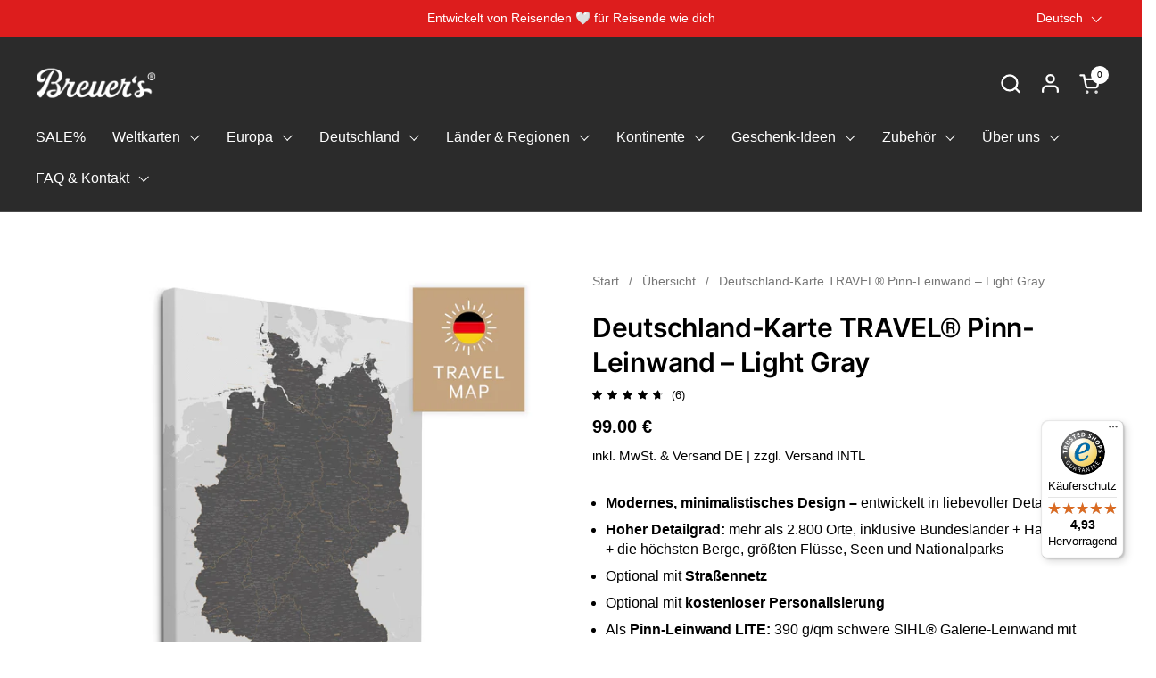

--- FILE ---
content_type: text/javascript
request_url: https://widgets.trustedshops.com/js/X52BB6FC33B3C6AE15E171DF0FB474255.js
body_size: 1672
content:
((e,t)=>{const r={shopInfo:{tsId:"X52BB6FC33B3C6AE15E171DF0FB474255",name:"breuers-weltkarten.de",url:"breuers-weltkarten.de",language:"de",targetMarket:"DEU",ratingVariant:"WIDGET",eTrustedIds:{accountId:"acc-01f0a455-3cf4-42af-8d75-d219299fcfef",channelId:"chl-2133f11b-1b80-4130-9c7a-abafb15e50ad"},buyerProtection:{certificateType:"CLASSIC",certificateState:"PRODUCTION",mainProtectionCurrency:"EUR",classicProtectionAmount:100,maxProtectionDuration:30,plusProtectionAmount:2e4,basicProtectionAmount:100,firstCertified:"2021-11-19 10:28:41"},reviewSystem:{rating:{averageRating:4.93,averageRatingCount:210,overallRatingCount:748,distribution:{oneStar:0,twoStars:0,threeStars:0,fourStars:14,fiveStars:196}},reviews:[{buyerFirstName:"Katharina",buyerlastName:"O.",average:5,buyerStatement:"Sehr gute Qualität. Einfach eine wunderschöne Karte",rawChangeDate:"2026-01-29T13:57:17.000Z",changeDate:"29.1.2026"},{buyerFirstName:"Anton",buyerlastName:"P.",average:5,buyerStatement:"Best travel maps I found so far. Very good quality!",rawChangeDate:"2026-01-24T18:06:12.000Z",changeDate:"24.1.2026"},{buyerFirstName:"Katrin",buyerlastName:"B.",average:5,buyerStatement:"Bereits längere Zeit habe ich nach einer Europakarte geschaut, die mir zum Einen farblich gefällt aber auch dafür geeignet ist, bereits bereiste Ziele zu markieren und die Bucket-List Ziele zu pinnen und zu träumen. Ich bin sehr zufrieden mit der Qualität, der Optik und der Haltbarkeit der Pins. Auch Fotos lassen sich mit integrieren. Definitiv 5 Sterne ⭐️ wert. Vielleicht nicht die günstigste aber auf jeden Fall jeden Euro wert. \nBestellung und Versand verlief ebenfalls reibungslos und flott.",rawChangeDate:"2026-01-23T17:28:00.000Z",changeDate:"23.1.2026"}]},features:["SHOP_CONSUMER_MEMBERSHIP","GUARANTEE_RECOG_CLASSIC_INTEGRATION","MARS_REVIEWS","MARS_EVENTS","DISABLE_REVIEWREQUEST_SENDING","MARS_PUBLIC_QUESTIONNAIRE","MARS_QUESTIONNAIRE"],consentManagementType:"OFF",urls:{profileUrl:"https://www.trustedshops.de/bewertung/info_X52BB6FC33B3C6AE15E171DF0FB474255.html",profileUrlLegalSection:"https://www.trustedshops.de/bewertung/info_X52BB6FC33B3C6AE15E171DF0FB474255.html#legal-info",reviewLegalUrl:"https://help.etrusted.com/hc/de/articles/23970864566162"},contractStartDate:"2021-11-16 00:00:00",shopkeeper:{name:"Rebecca Breuer",street:"Kornblumenstraße 41",country:"DE",city:"Wildeshausen",zip:"27793"},displayVariant:"full",variant:"full",twoLetterCountryCode:"DE"},"process.env":{STAGE:"prod"},externalConfig:{trustbadgeScriptUrl:"https://widgets.trustedshops.com/assets/trustbadge.js",cdnDomain:"widgets.trustedshops.com"},elementIdSuffix:"-98e3dadd90eb493088abdc5597a70810",buildTimestamp:"2026-01-30T05:33:33.859Z",buildStage:"prod"},a=r=>{const{trustbadgeScriptUrl:a}=r.externalConfig;let n=t.querySelector(`script[src="${a}"]`);n&&t.body.removeChild(n),n=t.createElement("script"),n.src=a,n.charset="utf-8",n.setAttribute("data-type","trustbadge-business-logic"),n.onerror=()=>{throw new Error(`The Trustbadge script could not be loaded from ${a}. Have you maybe selected an invalid TSID?`)},n.onload=()=>{e.trustbadge?.load(r)},t.body.appendChild(n)};"complete"===t.readyState?a(r):e.addEventListener("load",()=>{a(r)})})(window,document);